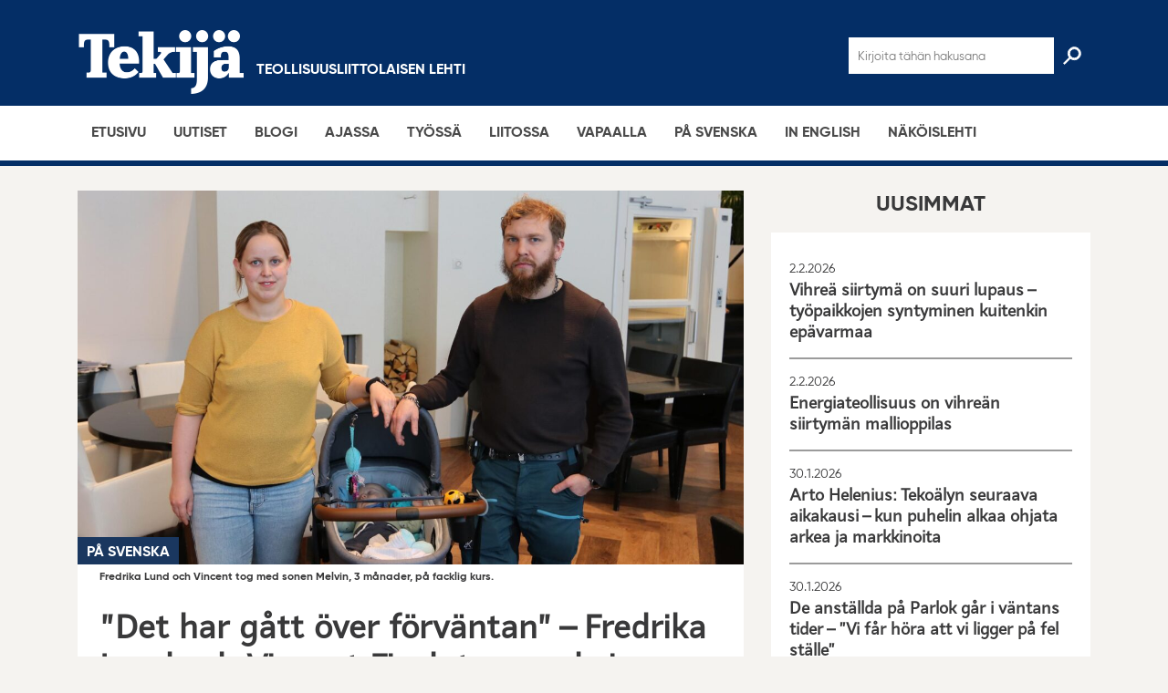

--- FILE ---
content_type: text/html; charset=UTF-8
request_url: https://tekijalehti.fi/2022/11/23/det-har-gatt-over-forvantan-fredrika-lund-och-vincent-finck-tog-med-sig-bebisen-pa-kurs/
body_size: 22308
content:
<!DOCTYPE html><html lang="fi" class="no-js"><head><meta charset="UTF-8"><meta name="viewport" content="width=device-width, initial-scale=1"><link rel="profile" href="http://gmpg.org/xfn/11"><meta name='robots' content='index, follow, max-image-preview:large, max-snippet:-1, max-video-preview:-1' /><title>&quot;Det har gått över förväntan&quot; – Fredrika Lund och Vincent Finck tog med sig bebisen på kurs - Tekijä</title><meta name="description" content="Tre månader gamla Melvin var den yngsta delta­garen när FFC:s svenska semina­rium hölls i Esbo under veckos­lutet. Föräl­drarna Fredrika Lund och Vincent Finck från Peder­söre deltog för första gången i en FFC-kurs. Ett tjugotal delta­gare fanns på plats på&nbsp;FFC:s svenska semina­rium Vårt Jobb – Vår framtid i Hagalund i Esbo&hellip;" /><link rel="canonical" href="https://tekijalehti.fi/2022/11/23/det-har-gatt-over-forvantan-fredrika-lund-och-vincent-finck-tog-med-sig-bebisen-pa-kurs/" /><meta property="og:locale" content="fi_FI" /><meta property="og:type" content="article" /><meta property="og:title" content="&quot;Det har gått över förväntan&quot; – Fredrika Lund och Vincent Finck tog med sig bebisen på kurs - Tekijä" /><meta property="og:description" content="Tre månader gamla Melvin var den yngsta delta­garen när FFC:s svenska semina­rium hölls i Esbo under veckos­lutet. Föräl­drarna Fredrika Lund och Vincent Finck från Peder­söre deltog för första gången i en FFC-kurs. Ett tjugotal delta­gare fanns på plats på&nbsp;FFC:s svenska semina­rium Vårt Jobb – Vår framtid i Hagalund i Esbo&hellip;" /><meta property="og:url" content="https://tekijalehti.fi/2022/11/23/det-har-gatt-over-forvantan-fredrika-lund-och-vincent-finck-tog-med-sig-bebisen-pa-kurs/" /><meta property="og:site_name" content="Tekijä" /><meta property="article:published_time" content="2022-11-23T11:25:37+00:00" /><meta property="og:image" content="https://tekijalehti.fi/wp-content/uploads/2022/11/fredrika-lund-och-vincent-finck-med-melvin-1972x1107-1.jpg" /><meta property="og:image:width" content="1972" /><meta property="og:image:height" content="1107" /><meta property="og:image:type" content="image/jpeg" /><meta name="author" content="Johannes Waris" /><meta name="twitter:card" content="summary_large_image" /><meta name="twitter:label1" content="Kirjoittanut" /><meta name="twitter:data1" content="Johannes Waris" /><meta name="twitter:label2" content="Arvioitu lukuaika" /><meta name="twitter:data2" content="4 minuuttia" /> <script type="application/ld+json" class="yoast-schema-graph">{"@context":"https://schema.org","@graph":[{"@type":"Article","@id":"https://tekijalehti.fi/2022/11/23/det-har-gatt-over-forvantan-fredrika-lund-och-vincent-finck-tog-med-sig-bebisen-pa-kurs/#article","isPartOf":{"@id":"https://tekijalehti.fi/2022/11/23/det-har-gatt-over-forvantan-fredrika-lund-och-vincent-finck-tog-med-sig-bebisen-pa-kurs/"},"author":{"name":"Johannes Waris","@id":"https://tekijalehti.fi/#/schema/person/7a1c69de0f38b8be7e929466d991f443"},"headline":"”Det har gått över förväntan” – Fredrika Lund och Vincent Finck tog med sig bebisen på&nbsp;kurs","datePublished":"2022-11-23T11:25:37+00:00","mainEntityOfPage":{"@id":"https://tekijalehti.fi/2022/11/23/det-har-gatt-over-forvantan-fredrika-lund-och-vincent-finck-tog-med-sig-bebisen-pa-kurs/"},"wordCount":620,"image":{"@id":"https://tekijalehti.fi/2022/11/23/det-har-gatt-over-forvantan-fredrika-lund-och-vincent-finck-tog-med-sig-bebisen-pa-kurs/#primaryimage"},"thumbnailUrl":"https://tekijalehti.fi/wp-content/uploads/2022/11/fredrika-lund-och-vincent-finck-med-melvin-1972x1107-1.jpg","keywords":["FFC","Industrifacket"],"articleSection":["På svenska"],"inLanguage":"fi"},{"@type":"WebPage","@id":"https://tekijalehti.fi/2022/11/23/det-har-gatt-over-forvantan-fredrika-lund-och-vincent-finck-tog-med-sig-bebisen-pa-kurs/","url":"https://tekijalehti.fi/2022/11/23/det-har-gatt-over-forvantan-fredrika-lund-och-vincent-finck-tog-med-sig-bebisen-pa-kurs/","name":"\"Det har gått över förväntan\" – Fredrika Lund och Vincent Finck tog med sig bebisen på kurs - Tekijä","isPartOf":{"@id":"https://tekijalehti.fi/#website"},"primaryImageOfPage":{"@id":"https://tekijalehti.fi/2022/11/23/det-har-gatt-over-forvantan-fredrika-lund-och-vincent-finck-tog-med-sig-bebisen-pa-kurs/#primaryimage"},"image":{"@id":"https://tekijalehti.fi/2022/11/23/det-har-gatt-over-forvantan-fredrika-lund-och-vincent-finck-tog-med-sig-bebisen-pa-kurs/#primaryimage"},"thumbnailUrl":"https://tekijalehti.fi/wp-content/uploads/2022/11/fredrika-lund-och-vincent-finck-med-melvin-1972x1107-1.jpg","datePublished":"2022-11-23T11:25:37+00:00","author":{"@id":"https://tekijalehti.fi/#/schema/person/7a1c69de0f38b8be7e929466d991f443"},"breadcrumb":{"@id":"https://tekijalehti.fi/2022/11/23/det-har-gatt-over-forvantan-fredrika-lund-och-vincent-finck-tog-med-sig-bebisen-pa-kurs/#breadcrumb"},"inLanguage":"fi","potentialAction":[{"@type":"ReadAction","target":["https://tekijalehti.fi/2022/11/23/det-har-gatt-over-forvantan-fredrika-lund-och-vincent-finck-tog-med-sig-bebisen-pa-kurs/"]}]},{"@type":"ImageObject","inLanguage":"fi","@id":"https://tekijalehti.fi/2022/11/23/det-har-gatt-over-forvantan-fredrika-lund-och-vincent-finck-tog-med-sig-bebisen-pa-kurs/#primaryimage","url":"https://tekijalehti.fi/wp-content/uploads/2022/11/fredrika-lund-och-vincent-finck-med-melvin-1972x1107-1.jpg","contentUrl":"https://tekijalehti.fi/wp-content/uploads/2022/11/fredrika-lund-och-vincent-finck-med-melvin-1972x1107-1.jpg","width":1972,"height":1107,"caption":"Fredrika Lund och Vincent tog med sonen Melvin, 3 månader, på facklig kurs."},{"@type":"BreadcrumbList","@id":"https://tekijalehti.fi/2022/11/23/det-har-gatt-over-forvantan-fredrika-lund-och-vincent-finck-tog-med-sig-bebisen-pa-kurs/#breadcrumb","itemListElement":[{"@type":"ListItem","position":1,"name":"Home","item":"https://tekijalehti.fi/"},{"@type":"ListItem","position":2,"name":"&#8221;Det har gått över förväntan&#8221; – Fredrika Lund och Vincent Finck tog med sig bebisen på kurs"}]},{"@type":"WebSite","@id":"https://tekijalehti.fi/#website","url":"https://tekijalehti.fi/","name":"Tekijä","description":"","potentialAction":[{"@type":"SearchAction","target":{"@type":"EntryPoint","urlTemplate":"https://tekijalehti.fi/?s={search_term_string}"},"query-input":{"@type":"PropertyValueSpecification","valueRequired":true,"valueName":"search_term_string"}}],"inLanguage":"fi"},{"@type":"Person","@id":"https://tekijalehti.fi/#/schema/person/7a1c69de0f38b8be7e929466d991f443","name":"Johannes Waris","image":{"@type":"ImageObject","inLanguage":"fi","@id":"https://tekijalehti.fi/#/schema/person/image/","url":"https://tekijalehti.fi/wp-content/litespeed/avatar/13798844a1007ad3d562ea4faa33de49.jpg?ver=1769826930","contentUrl":"https://tekijalehti.fi/wp-content/litespeed/avatar/13798844a1007ad3d562ea4faa33de49.jpg?ver=1769826930","caption":"Johannes Waris"}}]}</script> <link rel="alternate" type="application/rss+xml" title="Tekijä &raquo; syöte" href="https://tekijalehti.fi/feed/" /><link rel="alternate" title="oEmbed (JSON)" type="application/json+oembed" href="https://tekijalehti.fi/wp-json/oembed/1.0/embed?url=https%3A%2F%2Ftekijalehti.fi%2F2022%2F11%2F23%2Fdet-har-gatt-over-forvantan-fredrika-lund-och-vincent-finck-tog-med-sig-bebisen-pa-kurs%2F" /><link rel="alternate" title="oEmbed (XML)" type="text/xml+oembed" href="https://tekijalehti.fi/wp-json/oembed/1.0/embed?url=https%3A%2F%2Ftekijalehti.fi%2F2022%2F11%2F23%2Fdet-har-gatt-over-forvantan-fredrika-lund-och-vincent-finck-tog-med-sig-bebisen-pa-kurs%2F&#038;format=xml" /><style id='wp-img-auto-sizes-contain-inline-css' type='text/css'>img:is([sizes=auto i],[sizes^="auto," i]){contain-intrinsic-size:3000px 1500px}
/*# sourceURL=wp-img-auto-sizes-contain-inline-css */</style><link rel="preload" as="image" href="https://tekijalehti.fi/wp-content/themes/tekijalehti/dist/images/logo-white.png"><link rel="preload" as="image" href="https://tekijalehti.fi/wp-content/uploads/2022/11/fredrika-lund-och-vincent-finck-med-melvin-1972x1107-1-1200x674.jpg"><link rel="preload" as="image" href="https://tekijalehti.fi/wp-content/themes/tekijalehti/dist/images/logo-white.png"><style id='wp-emoji-styles-inline-css' type='text/css'>img.wp-smiley, img.emoji {
		display: inline !important;
		border: none !important;
		box-shadow: none !important;
		height: 1em !important;
		width: 1em !important;
		margin: 0 0.07em !important;
		vertical-align: -0.1em !important;
		background: none !important;
		padding: 0 !important;
	}
/*# sourceURL=wp-emoji-styles-inline-css */</style><link rel='stylesheet' id='wp-block-library-css' href='https://tekijalehti.fi/wp-includes/css/dist/block-library/style.min.css?ver=6.9' type='text/css' media='all' /><style id='global-styles-inline-css' type='text/css'>:root{--wp--preset--aspect-ratio--square: 1;--wp--preset--aspect-ratio--4-3: 4/3;--wp--preset--aspect-ratio--3-4: 3/4;--wp--preset--aspect-ratio--3-2: 3/2;--wp--preset--aspect-ratio--2-3: 2/3;--wp--preset--aspect-ratio--16-9: 16/9;--wp--preset--aspect-ratio--9-16: 9/16;--wp--preset--color--black: #000000;--wp--preset--color--cyan-bluish-gray: #abb8c3;--wp--preset--color--white: #ffffff;--wp--preset--color--pale-pink: #f78da7;--wp--preset--color--vivid-red: #cf2e2e;--wp--preset--color--luminous-vivid-orange: #ff6900;--wp--preset--color--luminous-vivid-amber: #fcb900;--wp--preset--color--light-green-cyan: #7bdcb5;--wp--preset--color--vivid-green-cyan: #00d084;--wp--preset--color--pale-cyan-blue: #8ed1fc;--wp--preset--color--vivid-cyan-blue: #0693e3;--wp--preset--color--vivid-purple: #9b51e0;--wp--preset--gradient--vivid-cyan-blue-to-vivid-purple: linear-gradient(135deg,rgb(6,147,227) 0%,rgb(155,81,224) 100%);--wp--preset--gradient--light-green-cyan-to-vivid-green-cyan: linear-gradient(135deg,rgb(122,220,180) 0%,rgb(0,208,130) 100%);--wp--preset--gradient--luminous-vivid-amber-to-luminous-vivid-orange: linear-gradient(135deg,rgb(252,185,0) 0%,rgb(255,105,0) 100%);--wp--preset--gradient--luminous-vivid-orange-to-vivid-red: linear-gradient(135deg,rgb(255,105,0) 0%,rgb(207,46,46) 100%);--wp--preset--gradient--very-light-gray-to-cyan-bluish-gray: linear-gradient(135deg,rgb(238,238,238) 0%,rgb(169,184,195) 100%);--wp--preset--gradient--cool-to-warm-spectrum: linear-gradient(135deg,rgb(74,234,220) 0%,rgb(151,120,209) 20%,rgb(207,42,186) 40%,rgb(238,44,130) 60%,rgb(251,105,98) 80%,rgb(254,248,76) 100%);--wp--preset--gradient--blush-light-purple: linear-gradient(135deg,rgb(255,206,236) 0%,rgb(152,150,240) 100%);--wp--preset--gradient--blush-bordeaux: linear-gradient(135deg,rgb(254,205,165) 0%,rgb(254,45,45) 50%,rgb(107,0,62) 100%);--wp--preset--gradient--luminous-dusk: linear-gradient(135deg,rgb(255,203,112) 0%,rgb(199,81,192) 50%,rgb(65,88,208) 100%);--wp--preset--gradient--pale-ocean: linear-gradient(135deg,rgb(255,245,203) 0%,rgb(182,227,212) 50%,rgb(51,167,181) 100%);--wp--preset--gradient--electric-grass: linear-gradient(135deg,rgb(202,248,128) 0%,rgb(113,206,126) 100%);--wp--preset--gradient--midnight: linear-gradient(135deg,rgb(2,3,129) 0%,rgb(40,116,252) 100%);--wp--preset--font-size--small: 13px;--wp--preset--font-size--medium: 20px;--wp--preset--font-size--large: 36px;--wp--preset--font-size--x-large: 42px;--wp--preset--spacing--20: 0.44rem;--wp--preset--spacing--30: 0.67rem;--wp--preset--spacing--40: 1rem;--wp--preset--spacing--50: 1.5rem;--wp--preset--spacing--60: 2.25rem;--wp--preset--spacing--70: 3.38rem;--wp--preset--spacing--80: 5.06rem;--wp--preset--shadow--natural: 6px 6px 9px rgba(0, 0, 0, 0.2);--wp--preset--shadow--deep: 12px 12px 50px rgba(0, 0, 0, 0.4);--wp--preset--shadow--sharp: 6px 6px 0px rgba(0, 0, 0, 0.2);--wp--preset--shadow--outlined: 6px 6px 0px -3px rgb(255, 255, 255), 6px 6px rgb(0, 0, 0);--wp--preset--shadow--crisp: 6px 6px 0px rgb(0, 0, 0);}:where(.is-layout-flex){gap: 0.5em;}:where(.is-layout-grid){gap: 0.5em;}body .is-layout-flex{display: flex;}.is-layout-flex{flex-wrap: wrap;align-items: center;}.is-layout-flex > :is(*, div){margin: 0;}body .is-layout-grid{display: grid;}.is-layout-grid > :is(*, div){margin: 0;}:where(.wp-block-columns.is-layout-flex){gap: 2em;}:where(.wp-block-columns.is-layout-grid){gap: 2em;}:where(.wp-block-post-template.is-layout-flex){gap: 1.25em;}:where(.wp-block-post-template.is-layout-grid){gap: 1.25em;}.has-black-color{color: var(--wp--preset--color--black) !important;}.has-cyan-bluish-gray-color{color: var(--wp--preset--color--cyan-bluish-gray) !important;}.has-white-color{color: var(--wp--preset--color--white) !important;}.has-pale-pink-color{color: var(--wp--preset--color--pale-pink) !important;}.has-vivid-red-color{color: var(--wp--preset--color--vivid-red) !important;}.has-luminous-vivid-orange-color{color: var(--wp--preset--color--luminous-vivid-orange) !important;}.has-luminous-vivid-amber-color{color: var(--wp--preset--color--luminous-vivid-amber) !important;}.has-light-green-cyan-color{color: var(--wp--preset--color--light-green-cyan) !important;}.has-vivid-green-cyan-color{color: var(--wp--preset--color--vivid-green-cyan) !important;}.has-pale-cyan-blue-color{color: var(--wp--preset--color--pale-cyan-blue) !important;}.has-vivid-cyan-blue-color{color: var(--wp--preset--color--vivid-cyan-blue) !important;}.has-vivid-purple-color{color: var(--wp--preset--color--vivid-purple) !important;}.has-black-background-color{background-color: var(--wp--preset--color--black) !important;}.has-cyan-bluish-gray-background-color{background-color: var(--wp--preset--color--cyan-bluish-gray) !important;}.has-white-background-color{background-color: var(--wp--preset--color--white) !important;}.has-pale-pink-background-color{background-color: var(--wp--preset--color--pale-pink) !important;}.has-vivid-red-background-color{background-color: var(--wp--preset--color--vivid-red) !important;}.has-luminous-vivid-orange-background-color{background-color: var(--wp--preset--color--luminous-vivid-orange) !important;}.has-luminous-vivid-amber-background-color{background-color: var(--wp--preset--color--luminous-vivid-amber) !important;}.has-light-green-cyan-background-color{background-color: var(--wp--preset--color--light-green-cyan) !important;}.has-vivid-green-cyan-background-color{background-color: var(--wp--preset--color--vivid-green-cyan) !important;}.has-pale-cyan-blue-background-color{background-color: var(--wp--preset--color--pale-cyan-blue) !important;}.has-vivid-cyan-blue-background-color{background-color: var(--wp--preset--color--vivid-cyan-blue) !important;}.has-vivid-purple-background-color{background-color: var(--wp--preset--color--vivid-purple) !important;}.has-black-border-color{border-color: var(--wp--preset--color--black) !important;}.has-cyan-bluish-gray-border-color{border-color: var(--wp--preset--color--cyan-bluish-gray) !important;}.has-white-border-color{border-color: var(--wp--preset--color--white) !important;}.has-pale-pink-border-color{border-color: var(--wp--preset--color--pale-pink) !important;}.has-vivid-red-border-color{border-color: var(--wp--preset--color--vivid-red) !important;}.has-luminous-vivid-orange-border-color{border-color: var(--wp--preset--color--luminous-vivid-orange) !important;}.has-luminous-vivid-amber-border-color{border-color: var(--wp--preset--color--luminous-vivid-amber) !important;}.has-light-green-cyan-border-color{border-color: var(--wp--preset--color--light-green-cyan) !important;}.has-vivid-green-cyan-border-color{border-color: var(--wp--preset--color--vivid-green-cyan) !important;}.has-pale-cyan-blue-border-color{border-color: var(--wp--preset--color--pale-cyan-blue) !important;}.has-vivid-cyan-blue-border-color{border-color: var(--wp--preset--color--vivid-cyan-blue) !important;}.has-vivid-purple-border-color{border-color: var(--wp--preset--color--vivid-purple) !important;}.has-vivid-cyan-blue-to-vivid-purple-gradient-background{background: var(--wp--preset--gradient--vivid-cyan-blue-to-vivid-purple) !important;}.has-light-green-cyan-to-vivid-green-cyan-gradient-background{background: var(--wp--preset--gradient--light-green-cyan-to-vivid-green-cyan) !important;}.has-luminous-vivid-amber-to-luminous-vivid-orange-gradient-background{background: var(--wp--preset--gradient--luminous-vivid-amber-to-luminous-vivid-orange) !important;}.has-luminous-vivid-orange-to-vivid-red-gradient-background{background: var(--wp--preset--gradient--luminous-vivid-orange-to-vivid-red) !important;}.has-very-light-gray-to-cyan-bluish-gray-gradient-background{background: var(--wp--preset--gradient--very-light-gray-to-cyan-bluish-gray) !important;}.has-cool-to-warm-spectrum-gradient-background{background: var(--wp--preset--gradient--cool-to-warm-spectrum) !important;}.has-blush-light-purple-gradient-background{background: var(--wp--preset--gradient--blush-light-purple) !important;}.has-blush-bordeaux-gradient-background{background: var(--wp--preset--gradient--blush-bordeaux) !important;}.has-luminous-dusk-gradient-background{background: var(--wp--preset--gradient--luminous-dusk) !important;}.has-pale-ocean-gradient-background{background: var(--wp--preset--gradient--pale-ocean) !important;}.has-electric-grass-gradient-background{background: var(--wp--preset--gradient--electric-grass) !important;}.has-midnight-gradient-background{background: var(--wp--preset--gradient--midnight) !important;}.has-small-font-size{font-size: var(--wp--preset--font-size--small) !important;}.has-medium-font-size{font-size: var(--wp--preset--font-size--medium) !important;}.has-large-font-size{font-size: var(--wp--preset--font-size--large) !important;}.has-x-large-font-size{font-size: var(--wp--preset--font-size--x-large) !important;}
/*# sourceURL=global-styles-inline-css */</style><style id='classic-theme-styles-inline-css' type='text/css'>/*! This file is auto-generated */
.wp-block-button__link{color:#fff;background-color:#32373c;border-radius:9999px;box-shadow:none;text-decoration:none;padding:calc(.667em + 2px) calc(1.333em + 2px);font-size:1.125em}.wp-block-file__button{background:#32373c;color:#fff;text-decoration:none}
/*# sourceURL=/wp-includes/css/classic-themes.min.css */</style><link rel='stylesheet' id='wp-components-css' href='https://tekijalehti.fi/wp-includes/css/dist/components/style.min.css?ver=6.9' type='text/css' media='all' /><link rel='stylesheet' id='lottiefiles-css-css' href='https://tekijalehti.fi/wp-content/plugins/lottiefiles/src/../build/lottiefiles-frontend.css.css?ver=c6466ae00cf35038b638' type='text/css' media='all' /><link rel='stylesheet' id='screen-stylesheet-css' href='https://tekijalehti.fi/wp-content/themes/tekijalehti/dist/stylesheets/screen.css?ver=1.1.6' type='text/css' media='all' /><link rel='stylesheet' id='print-stylesheet-css' href='https://tekijalehti.fi/wp-content/themes/tekijalehti/dist/stylesheets/print.css?ver=1.1.6' type='text/css' media='print' /><style id='wp-typography-custom-inline-css' type='text/css'>sub, sup{font-size: 75%;line-height: 100%}sup{vertical-align: 60%}sub{vertical-align: -10%}.amp{font-family: Baskerville, "Goudy Old Style", Palatino, "Book Antiqua", "Warnock Pro", serif;font-size: 1.1em;font-style: italic;font-weight: normal;line-height: 1em}.caps{font-size: 90%}.dquo{margin-left: -0.4em}.quo{margin-left: -0.2em}.pull-single{margin-left: -0.15em}.push-single{margin-right: 0.15em}.pull-double{margin-left: -0.38em}.push-double{margin-right: 0.38em}
/*# sourceURL=wp-typography-custom-inline-css */</style><style id='wp-typography-safari-font-workaround-inline-css' type='text/css'>body {-webkit-font-feature-settings: "liga";font-feature-settings: "liga";-ms-font-feature-settings: normal;}
/*# sourceURL=wp-typography-safari-font-workaround-inline-css */</style> <script type="text/javascript" src="https://tekijalehti.fi/wp-content/plugins/lottiefiles/src/../build/frontend-helper.js?ver=c6466ae00cf35038b638" id="lottiefiles-block-frontend-js"></script> <script type="text/javascript" src="https://tekijalehti.fi/wp-includes/js/jquery/jquery.min.js?ver=3.7.1" id="jquery-core-js"></script> <script type="text/javascript" src="https://tekijalehti.fi/wp-includes/js/jquery/jquery-migrate.min.js?ver=3.4.1" id="jquery-migrate-js"></script> <link rel="https://api.w.org/" href="https://tekijalehti.fi/wp-json/" /><link rel="alternate" title="JSON" type="application/json" href="https://tekijalehti.fi/wp-json/wp/v2/posts/20592" /><link rel="EditURI" type="application/rsd+xml" title="RSD" href="https://tekijalehti.fi/xmlrpc.php?rsd" /><meta name="generator" content="WordPress 6.9" /><link rel='shortlink' href='https://tekijalehti.fi/?p=20592' />
<style type="text/css">/* Fluid Video Embeds */
.fve-video-wrapper {
    position: relative;
    overflow: hidden;
    height: 0;
    background-color: transparent;
    padding-bottom: 56.25%;
    margin: 0.5em 0;
}
.fve-video-wrapper iframe,
.fve-video-wrapper object,
.fve-video-wrapper embed {
    position: absolute;
    display: block;
    top: 0;
    left: 0;
    width: 100%;
    height: 100%;
}
.fve-video-wrapper a.hyperlink-image {
    position: relative;
    display: none;
}
.fve-video-wrapper a.hyperlink-image img {
    position: relative;
    z-index: 2;
    width: 100%;
}
.fve-video-wrapper a.hyperlink-image .fve-play-button {
    position: absolute;
    left: 35%;
    top: 35%;
    right: 35%;
    bottom: 35%;
    z-index: 3;
    background-color: rgba(40, 40, 40, 0.75);
    background-size: 100% 100%;
    border-radius: 10px;
}
.fve-video-wrapper a.hyperlink-image:hover .fve-play-button {
    background-color: rgba(0, 0, 0, 0.85);
}</style>
 <script>(function(html){html.className = html.className.replace(/\bno-js\b/,'js')})(document.documentElement);</script>  <script async src="https://www.googletagmanager.com/gtag/js?id=UA-19234355-14"></script> <script>window.dataLayer = window.dataLayer || [];
  function gtag(){dataLayer.push(arguments);}
  gtag('js', new Date());

  gtag('config', 'UA-19234355-14', {'anonymize_ip': true});</script><link rel="icon" href="https://tekijalehti.fi/wp-content/uploads/2022/01/cropped-Tekija_logo_favicon-1-32x32.png" sizes="32x32" /><link rel="icon" href="https://tekijalehti.fi/wp-content/uploads/2022/01/cropped-Tekija_logo_favicon-1-192x192.png" sizes="192x192" /><link rel="apple-touch-icon" href="https://tekijalehti.fi/wp-content/uploads/2022/01/cropped-Tekija_logo_favicon-1-180x180.png" /><meta name="msapplication-TileImage" content="https://tekijalehti.fi/wp-content/uploads/2022/01/cropped-Tekija_logo_favicon-1-270x270.png" /><style type="text/css" id="wp-custom-css">.post-content:not(.category-english) blockquote p:before {
    content: "ˮ" !important;
}

/* Vietnam-säätöä. */
.entry-content .vietnam,
.entry-content #vietnam ~ p:not( #viro ~ p ),
.entry-content #vietnam ~ *>p:not( #viro ~ *>p ),
.entry-content #vietnam ~ .armpit:not( #viro ~ .armpit ){
    font-family: Times New Roman, serif;
}

.entry-content #vietnam ~ h2:not( #viro ~ h2 ),
.entry-content #vietnam ~ .lead>*:not( #viro ~ .lead>* ){
    font-family: "Arial";
}</style><style id='id-share-buttons-inline-css' type='text/css'>.id-share-buttons {
            --share-button-size: 32px;
            --share-button-padding: 6px;
            display: inline-flex;
            align-items: center;
            flex-wrap: wrap;
            gap: 8px;
        }
        
        .id-share-btn {
            color: #fff;
            cursor: pointer;
            width: var(--share-button-size);
            height: var(--share-button-size);
            display: flex;
            align-items: center;
            justify-content: center;
            border-radius: 50%;
            padding: var(--share-button-padding);
            border: none;
            transition: transform 0.2s ease, opacity 0.2s ease;
            position: relative;
            text-decoration: none;
        }
        
        .id-share-btn:hover, 
        .id-share-btn:focus {
            transform: scale(1.1);
            opacity: 0.9;
            color: #fff;
            outline: none;
        }
        
        .id-share-btn:focus-visible {
            box-shadow: 0 0 0 2px #fff, 0 0 0 4px rgba(0, 0, 0, 0.4);
        }
        
        .id-share-btn svg {
            height: 16px;
            width: 16px;
        }
        
        .id-share-btn path {
            fill: currentColor;
        }
        
        .id-share-facebook { background-color: #1877f2; }
        .id-share-bluesky { background-color: #0285ff; }
        .id-share-linkedin { background-color: #0077b5; }
        .id-share-whatsapp { background-color: #25d366; }
        .id-share-copylink { background-color: #96a9c6; }
        
        .id-share-copylink input {
            position: absolute;
            left: -9999px;
            width: 1px;
            height: 1px;
            overflow: hidden;
        }
        
        .id-share-btn .screen-reader-text {
            border: 0;
            clip: rect(1px, 1px, 1px, 1px);
            clip-path: inset(50%);
            height: 1px;
            margin: -1px;
            overflow: hidden;
            padding: 0;
            position: absolute;
            width: 1px;
            word-wrap: normal;
        }
        
        @media (max-width: 480px) {
            .id-share-buttons {
                --share-button-size: 28px;
                --share-button-padding: 5px;
            }
        }
        
        .id-share-btn.copied {
            animation: pulse 0.5s;
        }
        
        @keyframes pulse {
            0% { transform: scale(1); }
            50% { transform: scale(1.2); }
            100% { transform: scale(1); }
        }
/*# sourceURL=id-share-buttons-inline-css */</style></head><body class="wp-singular post-template-default single single-post postid-20592 single-format-standard wp-theme-tekijalehti"><div id="page" class="site"><div class="site-inner"><header id="masthead" class="site-header" role="banner"><div class="container"><div class="row"><div class="col-12"><div class="top-wrap"><div id="form-wrap">
<i id="exit-form" class="fa fa-arrow-left" aria-hidden="true"></i><form class="search-form" role="search" method="get" action="https://tekijalehti.fi/" autocomplete="off">
<input id="search-input" type="search" autocomplete="off" name="s" value="" placeholder="Kirjoita tähän hakusana" />
<input id="search-icon" class="header-search-toggle" type="submit" value=" "></form><div class="mob-check"></div></div><div id="header-logo-wrap">
<a href="https://tekijalehti.fi/"><img src="https://tekijalehti.fi/wp-content/themes/tekijalehti/dist/images/logo-white.png" alt="search-icon" id="header-logo" fetchpriority="high" decoding="sync">
</a><h3>Teollisuusliittolaisen lehti</h3></div><div id="nav-toggle">
<span class="line1"></span>
<span class="line2"></span>
<span class="line3"></span></div></div></div></div></div><div id="site-header-menu" class="site-header-menu category-1A375F"><nav id="site-navigation" class="main-navigation category-1A375F" role="navigation" aria-label="Päävalikko"><div class="container"><div class="menu-primary-container"><ul id="menu-primary" class="primary-menu"><li id="menu-item-15156" class="menu-item menu-item-type-post_type menu-item-object-page menu-item-home menu-item-15156"><a href="https://tekijalehti.fi/">Etusivu</a></li><li id="menu-item-9" class="menu-item menu-item-type-post_type menu-item-object-page menu-item-9"><a href="https://tekijalehti.fi/uutiset/">Uutiset</a></li><li id="menu-item-2172" class="menu-item menu-item-type-post_type menu-item-object-page menu-item-2172"><a href="https://tekijalehti.fi/blogi/">Blogi</a></li><li id="menu-item-611" class="menu-item menu-item-type-post_type menu-item-object-page menu-item-611"><a href="https://tekijalehti.fi/ajassa/">Ajassa</a></li><li id="menu-item-623" class="menu-item menu-item-type-post_type menu-item-object-page menu-item-623"><a href="https://tekijalehti.fi/tyossa/">Työssä</a></li><li id="menu-item-260" class="menu-item menu-item-type-post_type menu-item-object-page menu-item-260"><a href="https://tekijalehti.fi/liitossa/">Liitossa</a></li><li id="menu-item-720" class="menu-item menu-item-type-post_type menu-item-object-page menu-item-720"><a href="https://tekijalehti.fi/vapaalla/">Vapaalla</a></li><li id="menu-item-692" class="menu-item menu-item-type-post_type menu-item-object-page menu-item-692"><a href="https://tekijalehti.fi/svenska/">På svenska</a></li><li id="menu-item-16812" class="menu-item menu-item-type-post_type menu-item-object-page menu-item-16812"><a href="https://tekijalehti.fi/in-english/">In English</a></li><li id="menu-item-2317" class="menu-item menu-item-type-custom menu-item-object-custom menu-item-2317"><a href="https://www.lehtiluukku.fi/lehti/tekija">Näköis­lehti</a></li></ul></div></div></nav></div>
 <script async src="https://www.googletagmanager.com/gtag/js?id=G-MVP4T7TJRL"></script> <script>window.dataLayer = window.dataLayer || [];
                            function gtag(){dataLayer.push(arguments);}
                            gtag('js', new Date());
                            gtag('config', 'G-MVP4T7TJRL');</script> </header><div id="content" class="site-content"><div id="primary" class="content-area"><main id="main" class="site-main" role="main"><div class="container"><div class="row"><div class="col col-12 col-md-8"><section class="content-container"><div class="col col-12"><article id="post-20592" class="post-content post-content__2021 post-20592 post type-post status-publish format-standard has-post-thumbnail hentry category-svenska tag-ffc tag-industrifacket"><div class="post-thumbnail-img">
<a class="article-image-link" href="https://tekijalehti.fi/wp-content/uploads/2022/11/fredrika-lund-och-vincent-finck-med-melvin-1972x1107-1-1200x674.jpg"><div class="post-thumbnail">
<img width="1200" height="674" src="https://tekijalehti.fi/wp-content/uploads/2022/11/fredrika-lund-och-vincent-finck-med-melvin-1972x1107-1-1200x674.jpg" class="attachment-post-thumbnail size-post-thumbnail wp-post-image" alt="" decoding="sync" fetchpriority="high" srcset="https://tekijalehti.fi/wp-content/uploads/2022/11/fredrika-lund-och-vincent-finck-med-melvin-1972x1107-1-1200x674.jpg 1200w, https://tekijalehti.fi/wp-content/uploads/2022/11/fredrika-lund-och-vincent-finck-med-melvin-1972x1107-1-300x168.jpg 300w, https://tekijalehti.fi/wp-content/uploads/2022/11/fredrika-lund-och-vincent-finck-med-melvin-1972x1107-1-1024x575.jpg 1024w, https://tekijalehti.fi/wp-content/uploads/2022/11/fredrika-lund-och-vincent-finck-med-melvin-1972x1107-1-768x431.jpg 768w, https://tekijalehti.fi/wp-content/uploads/2022/11/fredrika-lund-och-vincent-finck-med-melvin-1972x1107-1-1536x862.jpg 1536w, https://tekijalehti.fi/wp-content/uploads/2022/11/fredrika-lund-och-vincent-finck-med-melvin-1972x1107-1.jpg 1972w" sizes="(max-width: 709px) 85vw, (max-width: 909px) 67vw, (max-width: 1362px) 88vw, 1200px"/></div></a>
<span class="article-category-block category-svenska"><p>På svenska</p>            </span></div><div class="thumbnail-caption">Fredrika Lund och Vincent tog med sonen Melvin, 3 månader, på facklig kurs.</div><header class="entry-header"><h1 class="entry-title">”Det har gått över förväntan” – Fredrika Lund och Vincent Finck tog med sig bebisen på&nbsp;kurs</h1><div class="date-and-tags">
<span class="date">23.11.2022</span><div class="tags">
<a href="https://tekijalehti.fi/tag/ffc/" class="tag">FFC</a>
<a href="https://tekijalehti.fi/tag/industrifacket/" class="tag">Industrifacket</a></div></div><div class="authors"><div class="author"><p>TEXT OCH FOTO <strong>JONNY SMEDS/ FFC </strong></p></div></div></header><div class="entry-content"><div class="lead"><p>Tre månader gamla Melvin var den yngsta delta­garen när FFC:s svenska semina­rium hölls i Esbo under veckos­lutet. Föräl­drarna Fredrika Lund och Vincent Finck från Peder­söre deltog för första gången i en FFC-kurs.</p></div><p>Ett tjugotal delta­gare fanns på plats på&nbsp;<a href="https://www.sak.fi/sv/aktuellt/evenemang/ffcs-svenska-seminarium-2-dagar">FFC:s svenska semina­rium Vårt Jobb – Vår framtid</a> i Hagalund i Esbo under veckos­lutet 19–20.11. Många av dem har deltagit i FFC:s kurser också tidigare, men på plats fanns flera personer som nu deltog för första gången.</p><p>Två av dem var Peder­sö­re­borna&nbsp;<strong>Fredrika Lund</strong>&nbsp;och&nbsp;<strong>Vincent Finck</strong>, som båda är medlemmar i Industri­facket. Lund jobbar till vardags som elmontör på Ekeri, som tillverkar lastbilskåp, släpvagnar och trailers. Finck är montör på Elho, som tillverkar lantbruksmaskiner.</p><p>– Det har varit roligt att få komma in i det här och träffa dem som har varit med fler gånger, säger Fredrika Lund om det svenska seminariet.</p><p>På lördagen föreläste univer­si­tets­lek­torn och docenten&nbsp;<strong>Mika Helander</strong>&nbsp;om fackfö­re­nings­rö­rel­sens verksamhet – både ur ett natio­nellt och globalt perspektiv, och med med tanke på vardagen på arbetsplatserna.</p><blockquote><p>Jag tycker diskus­sionen om löneför­hand­lin­garna väckte mycket tankar.</p></blockquote><p>På söndagen talade kommu­ni­ka­tion­sex­perten&nbsp;<strong>Hildur Boldt</strong>&nbsp;från Service­facket PAM om riksdags­valet som hålls i april och vad det innebär för arbets­ta­garna.&nbsp;<strong>Reijo Paananen</strong>, som är general­se­kre­te­rare för Industrians­tällda i Norden, berät­tade om valen i de övriga nordiska länderna och deras effekter på arbetsmarknaden.</p><p>Kursens tema var aktuellt, eftersom förhand­lin­garna på arbets­mark­naden förväntas bli svårare än vanligt den här vintern när infla­tionen skenar.</p><p>– Jag tycker diskus­sionen om löneför­hand­lin­garna väckte mycket tankar. Det är ingen självklarhet, det som facket förhandlar fram, konsta­terar Fredrika Lund.</p><p>– Jag tycker också att gruppar­betet vi gjorde på lördagen var intres­sant, när vi fick göra något annat än att sitta och lyssna, säger Vincent Finck.</p><h2>FACKAVDELNINGEN UPPMUNTRADE ATT&nbsp;DELTA</h2><p>Det som var speciellt var att Fredrika Lund och Vincent Finck hade med sig sin tre månader gamla son Melvin på kursen.</p><p>– Det har gått bra – över förväntan måste jag säga. Det var först under söndagen som han började bli lite otålig, säger Lund och Finck nickar instämmande.</p><blockquote><p>Det var först under söndagen som han började bli lite otålig.</p></blockquote><p>Båda är medlemmar i Industri­fac­kets fackav­del­ning Peder­söre Metall 228, och de berättar att det var fackav­del­ningss­ty­relsen som föreslog att de skulle åka på kursen. Först var de lite osäkra på hur det skulle lyckas med bebisen, men efter att ha funderat på saken passade de på att ta chansen. Och det behövde de alltså inte&nbsp;ångra.</p><p>– Fackav­del­ningen betalade resan och vi fick en egen kupé på tåget. De har sett till att vi verkligen skulle ha möjlighet att delta, berättar Fredrika Lund.</p><p><em><a href="https://www.sak.fi/sv/nyhetsbrev">Beställ Lönta­ga­rens avgiftsfria nyhetsbrev</a>&nbsp;så får du infor­ma­tion om FFC:s svensksprå­kiga evene­mang. FFC ordnar varje år ett svenskt semina­rium på hösten och två tvärfackliga kurser på våren. De tvärfackliga kurserna våren 2023 hålls den 11–12 mars i Vasa och den 25–26 mars i&nbsp;Åbo.&nbsp;</em></p><p><em>Kurserna är avgiftsfria för delta­garna. Fackför­bunden står för anmäl­ning­sav­giften och ofta är det möjligt att ansöka om bidrag för resekost­na­derna från den egna fackav­del­ningen eller föreningen.</em></p>
<span class="separator"></span></div><div class="share-icons"><p>Jaa artikkeli</p><div class="social sharetools into-share"><div class="id-share-buttons" role="group" aria-label="Share options"><a class=" id-share-btn id-share-facebook" href="https://www.facebook.com/sharer/sharer.php?u=https%3A%2F%2Ftekijalehti.fi%2F2022%2F11%2F23%2Fdet-har-gatt-over-forvantan-fredrika-lund-och-vincent-finck-tog-med-sig-bebisen-pa-kurs%2F" target="_blank" rel="noopener noreferrer" aria-label="Share on Facebook" data-popup="true" data-width="368" data-height="600"><span class="screen-reader-text">Facebook</span><svg aria-hidden="true" focusable="false" xmlns="http://www.w3.org/2000/svg" viewBox="0 0 58 58"><path d="M40,58V35.57h7.57l1.13-8.78H40V21.2c0-2.54.71-4.26,4.35-4.26H49V9.1a64.2,64.2,0,0,0-6.75-.34C35.56,8.76,31,12.84,31,20.33v6.46H23.45v8.78H31V58Z"/></svg></a><a class=" id-share-btn id-share-bluesky" href="https://bsky.app/intent/compose?text=https%3A%2F%2Ftekijalehti.fi%2F2022%2F11%2F23%2Fdet-har-gatt-over-forvantan-fredrika-lund-och-vincent-finck-tog-med-sig-bebisen-pa-kurs%2F" target="_blank" rel="noopener noreferrer" aria-label="Share on Bluesky" data-popup="true" data-width="500" data-height="600"><span class="screen-reader-text">Bluesky</span><svg aria-hidden="true" focusable="false" xmlns="http://www.w3.org/2000/svg" viewBox="0 0 512 512"><path d="M111.8 62.2C170.2 105.9 233 194.7 256 242.4c23-47.6 85.8-136.4 144.2-180.2c42.1-31.6 110.3-56 110.3 21.8c0 15.5-8.9 130.5-14.1 149.2C478.2 298 412 314.6 353.1 304.5c102.9 17.5 129.1 75.5 72.5 133.5c-107.4 110.2-154.3-27.6-166.3-62.9l0 0c-1.7-4.9-2.6-7.8-3.3-7.8s-1.6 3-3.3 7.8l0 0c-12 35.3-59 173.1-166.3 62.9c-56.5-58-30.4-116 72.5-133.5C100 314.6 33.8 298 15.7 233.1C10.4 214.4 1.5 99.4 1.5 83.9c0-77.8 68.2-53.4 110.3-21.8z"/></svg></a><a class=" id-share-btn id-share-linkedin" href="https://www.linkedin.com/shareArticle?mini=true&#038;url=https%3A%2F%2Ftekijalehti.fi%2F2022%2F11%2F23%2Fdet-har-gatt-over-forvantan-fredrika-lund-och-vincent-finck-tog-med-sig-bebisen-pa-kurs%2F" target="_blank" rel="noopener noreferrer" aria-label="Share on LinkedIn" data-popup="true" data-width="400" data-height="500"><span class="screen-reader-text">LinkedIn</span><svg aria-hidden="true" focusable="false" xmlns="http://www.w3.org/2000/svg" viewBox="0 0 36 36"><path d="M5.4,13.5h5.35V30.68H5.4ZM8.08,5A3.1,3.1,0,1,1,5,8.05,3.09,3.09,0,0,1,8.08,5"/><path d="M14.1,13.5h5.11v2.34h.08a5.6,5.6,0,0,1,5.05-2.77c5.41,0,6.4,3.56,6.4,8.18v9.43H25.41V22.32c0-2,0-4.55-2.78-4.55s-3.2,2.17-3.2,4.41v8.5H14.1Z"/></svg></a></div></div></div></article></div></section><section><div class="more-list"><h2 class="category-1A375F">Lue myös nämä</h2><div class="row"><div class="col col-12 col-md-6 col-lg-4"><div class="read-more-wrap"><div class="content-lift half-col read-more-col">
<a class="article-link" href="https://tekijalehti.fi/2026/01/30/de-anstallda-pa-parlok-gar-i-vantans-tider-vi-far-hora-att-vi-ligger-pa-fel-stalle/"><div class="lift-thumbnail"><div class="bg-lift" style="background-image: url('https://tekijalehti.fi/wp-content/uploads/2026/01/parlok_10_webb_hfm-1024x683.jpg');">
<img data-lazyloaded="1" data-placeholder-resp="1024x683" src="[data-uri]" width="1024" height="683" data-src="https://tekijalehti.fi/wp-content/uploads/2026/01/parlok_10_webb_hfm-1024x683.jpg"><noscript><img width="1024" height="683" src="https://tekijalehti.fi/wp-content/uploads/2026/01/parlok_10_webb_hfm-1024x683.jpg"></noscript></div><div class="article-category-block theme-lift-block category__svenska"><p>På svenska</p></div></div><div class="read-more-title"><h3>De anställda på Parlok går i väntans tider – "Vi får höra att vi ligger på fel ställe"</h3>                    <span class="date">30.1.2026</span></div>
</a></div></div></div><div class="col col-12 col-md-6 col-lg-4"><div class="read-more-wrap"><div class="content-lift half-col read-more-col">
<a class="article-link" href="https://tekijalehti.fi/2026/01/28/gransvardet-for-asbest-skarptes-nu-har-man-erkant-att-det-kommer-asbest-fran-gruvor/"><div class="lift-thumbnail"><div class="bg-lift" style="background-image: url('https://tekijalehti.fi/wp-content/uploads/2023/07/Tyoymparisto_kuvitus_Tekija-8-2023-2-1024x683.jpg');">
<img data-lazyloaded="1" data-placeholder-resp="1024x683" src="[data-uri]" width="1024" height="683" data-src="https://tekijalehti.fi/wp-content/uploads/2023/07/Tyoymparisto_kuvitus_Tekija-8-2023-2-1024x683.jpg"><noscript><img width="1024" height="683" src="https://tekijalehti.fi/wp-content/uploads/2023/07/Tyoymparisto_kuvitus_Tekija-8-2023-2-1024x683.jpg"></noscript></div><div class="article-category-block theme-lift-block category__svenska"><p>På svenska</p></div></div><div class="read-more-title"><h3>Gränsvärdet för asbest har skärpts – ”Nu har man erkänt att det kommer asbest från gruvor”</h3>                    <span class="date">28.1.2026</span></div>
</a></div></div></div><div class="col col-12 col-md-6 col-lg-4"><div class="read-more-wrap"><div class="content-lift half-col read-more-col">
<a class="article-link" href="https://tekijalehti.fi/2026/01/19/fackavdelning-tvingades-bota-15-000-euro-da-arbetsgivaren-brutit-mot-avtal-ar-boterna-mindre/"><div class="lift-thumbnail"><div class="bg-lift" style="background-image: url('https://tekijalehti.fi/wp-content/uploads/2026/01/iso-ja-pieni-nuija-1024x664.jpg');">
<img data-lazyloaded="1" data-placeholder-resp="1024x664" src="[data-uri]" width="1024" height="664" data-src="https://tekijalehti.fi/wp-content/uploads/2026/01/iso-ja-pieni-nuija-1024x664.jpg"><noscript><img width="1024" height="664" src="https://tekijalehti.fi/wp-content/uploads/2026/01/iso-ja-pieni-nuija-1024x664.jpg"></noscript></div><div class="article-category-block theme-lift-block category__svenska"><p>På svenska</p></div></div><div class="read-more-title"><h3>Fackavdelning tvingades böta 15 000 euro – ”Då arbetsgivaren brutit mot avtal är böterna mindre”</h3>                    <span class="date">19.1.2026</span></div>
</a></div></div></div></div></div></section></div><div class="col col-12 col-md-4"><div class="black-headline"><h3 class="list-title">UUSIMMAT</h3></div><section class="content-container news-container"><div class="news-articles"><article id="post-34075" class="post-summary-short post-34075 post type-post status-publish format-standard has-post-thumbnail hentry category-ajassa tag-paajuttu tag-vihrea-siirtyma"><div class="recent-news-wrap"><header class="entry-header"><p>2.2.2026</p><h3 class="entry-title"><a href="https://tekijalehti.fi/2026/02/02/vihrea-siirtyma-on-suuri-lupaus-tyopaikkojen-syntyminen-kuitenkin-epavarmaa/" rel="bookmark">Vihreä siirtymä on suuri lupaus – työpaik­kojen synty­minen kuitenkin epävarmaa</a></h3></header></div></article><article id="post-33967" class="post-summary-short post-33967 post type-post status-publish format-standard has-post-thumbnail hentry category-ajassa tag-paajuttu tag-vihrea-siirtyma"><div class="recent-news-wrap"><header class="entry-header"><p>2.2.2026</p><h3 class="entry-title"><a href="https://tekijalehti.fi/2026/02/02/energiateollisuus-on-vihrean-siirtyman-mallioppilas/" rel="bookmark">Energia­teol­li­suus on vihreän siirtymän mallioppilas</a></h3></header></div></article><article id="post-34066" class="post-summary-short post-34066 post type-post status-publish format-standard has-post-thumbnail hentry category-blogi tag-tekoaly"><div class="recent-news-wrap"><header class="entry-header"><p>30.1.2026</p><h3 class="entry-title"><a href="https://tekijalehti.fi/2026/01/30/arto-helenius-tekoalyn-seuraava-aikakausi-kun-puhelin-alkaa-ohjata-arkea-ja-markkinoita/" rel="bookmark">Arto Helenius: Tekoälyn seuraava aikakausi – kun puhelin alkaa ohjata arkea ja markkinoita</a></h3></header></div></article><article id="post-34046" class="post-summary-short post-34046 post type-post status-publish format-standard has-post-thumbnail hentry category-svenska tag-industrifacket tag-pa-jobbet"><div class="recent-news-wrap"><header class="entry-header"><p>30.1.2026</p><h3 class="entry-title"><a href="https://tekijalehti.fi/2026/01/30/de-anstallda-pa-parlok-gar-i-vantans-tider-vi-far-hora-att-vi-ligger-pa-fel-stalle/" rel="bookmark">De anställda på Parlok går i väntans tider – ”Vi får höra att vi ligger på fel ställe”</a></h3></header></div></article></div></section></div></div></div></main></div></div><footer class="site-footer" role="contentinfo"><div class="container"><div class="row footer"><div class="footer-col col-12 col-md-6 col-lg-3"><div class="footer-contact-info">
<img src="https://tekijalehti.fi/wp-content/themes/tekijalehti/dist/images/logo-white.png" alt="Tekijä" id="footer-logo" class="footer-logo" fetchpriority="high" decoding="sync"><div class="editor-content"><p>Hakaniemenranta 1<br />
PL 107, 00531 Helsinki<br />
Puh. 020 774 001<br />
<a href="mailto:tekija@teollisuusliitto.fi">tekija@teollisuusliitto.fi</a><br />
<a href="http://www.teollisuusliitto.fi" target="_blank" rel="noopener">www.teollisuusliitto.fi</a></p></div><div class="issn-copyright hide-mobile"><p>ISSN 2489-7345</p><p>© <a href="http://www.teollisuusliitto.fi" target="_blank" rel="noopener">Teollisuusliitto ry 2026</a></p></div></div></div><div class="footer-col col-12 col-md-6 col-lg-3"><div class="footer-menu"><p><a href="https://www.teollisuusliitto.fi/liitto/yhteystiedot/viestintayksikko/tekija-lehti/" target="_blank" rel="noopener">Yhteystiedot</a></p><p><a href="https://tekijalehti.fi/2024/01/01/mediakortti2024/">Mediakortti</a></p><p><a href="https://www.lehtiluukku.fi/lehti/tekija" target="_blank" rel="noopener">Näköislehti</a></p><p><a href="https://www.teollisuusliitto.fi/liitto/tietosuoja/kayttamamme-evasteet/" target="_blank" rel="noopener">Tietosuoja</a></p></div></div><div class="footer-col col-12 col-md-6 col-lg-3"><div class="footer-editor-col"><div id="footer-editor-contact-info"><p><strong>PÄÄTOIMITTAJA:</strong><br />
Petteri Raito<br />
petteri.raito@teollisuusliitto.fi</p></div><img data-lazyloaded="1" data-placeholder-resp="328x83" src="data:image/svg+xml,%3Csvg%20xmlns%3D%22http%3A%2F%2Fwww.w3.org%2F2000%2Fsvg%22%20width%3D%22328%22%20height%3D%2283%22%20viewBox%3D%220%200%20328%2083%22%3E%3Cfilter%20id%3D%22c%22%3E%3CfeGaussianBlur%20stdDeviation%3D%2255%22%20%2F%3E%3C%2Ffilter%3E%3Cpath%20fill%3D%22%23f0f0f0%22%20d%3D%22M0%200h328v82H0z%22%2F%3E%3Cg%20filter%3D%27url(%23c)%27%20fill-opacity%3D%27.5%27%3E%3Cellipse%20fill-opacity%3D%22.5%22%20rx%3D%221%22%20ry%3D%221%22%20transform%3D%22matrix(50.07072%203.85273%20-2.03053%2026.38912%2015%206.9)%22%2F%3E%3Cpath%20fill-opacity%3D%22.5%22%20d%3D%22M-22.8-10.4l66.6-2.3.8%2024.3L-22%2014z%22%2F%3E%3Cpath%20fill%3D%22%23fff%22%20fill-opacity%3D%22.5%22%20d%3D%22M314.5-19.9L-19.9%2069.8l367.8%2032z%22%2F%3E%3Cpath%20fill%3D%22%23b0b0b0%22%20fill-opacity%3D%22.5%22%20d%3D%22M-19.9%2036.5l52.6%2018%2091-74.4z%22%2F%3E%3C%2Fg%3E%3C%2Fsvg%3E" width="328" height="83" data-src="https://tekijalehti.fi/wp-content/themes/tekijalehti/dist/images/vastuullistajournalismia.png" alt="Vastuullista journalismia" class="responsible-journalism-logo"><noscript><img width="328" height="83" src="https://tekijalehti.fi/wp-content/themes/tekijalehti/dist/images/vastuullistajournalismia.png" alt="Vastuullista journalismia" class="responsible-journalism-logo"></noscript><div id="footer-next-magazine">
Seuraava painettu Tekijä ilmestyy 4.2.2026</div></div></div><div class="footer-col col-12 col-md-6 col-lg-3"><div class="some-links footer-some">
<a href="https://www.facebook.com/Teollisuusliitto" target="_blank" class="some-link" aria-label="Facebook"><div class="some-circle facebook">
<svg xmlns="http://www.w3.org/2000/svg" viewBox="0 0 320 512">
<path d="M80 299.3V512H196V299.3h86.5l18-97.8H196V166.9c0-51.7 20.3-71.5 72.7-71.5c16.3 0 29.4 .4 37 1.2V7.9C291.4 4 256.4 0 236.2 0C129.3 0 80 50.5 80 159.4v42.1H14v97.8H80z" />
</svg></div>
</a>
<a href="https://www.youtube.com/c/Teollisuusliitto-kanava" target="_blank" class="some-link" aria-label="YouTube"><div class="some-circle youtube">
<svg xmlns="http://www.w3.org/2000/svg" xmlns:xlink="http://www.w3.org/1999/xlink" version="1.1" id="Capa_1" x="0px" y="0px" width="511.627px" height="511.627px" viewBox="0 0 511.627 511.627" style="enable-background:new 0 0 511.627 511.627;" xml:space="preserve">
<path d="M459.954,264.376c-2.471-11.233-7.949-20.653-16.416-28.264c-8.474-7.611-18.227-12.085-29.27-13.418    c-35.02-3.806-87.837-5.708-158.457-5.708c-70.618,0-123.341,1.903-158.174,5.708c-11.227,1.333-21.029,5.807-29.407,13.418    c-8.376,7.614-13.896,17.035-16.562,28.264c-4.948,22.083-7.423,55.391-7.423,99.931c0,45.299,2.475,78.61,7.423,99.93    c2.478,11.225,7.951,20.653,16.421,28.261c8.47,7.614,18.225,11.991,29.263,13.134c35.026,3.997,87.847,5.996,158.461,5.996    c70.609,0,123.44-1.999,158.453-5.996c11.043-1.143,20.748-5.52,29.126-13.134c8.377-7.607,13.897-17.036,16.56-28.261    c4.948-22.083,7.426-55.391,7.426-99.93C467.377,319.007,464.899,285.695,459.954,264.376z M165.025,293.218h-30.549v162.45    h-28.549v-162.45h-29.98v-26.837h89.079V293.218z M242.11,455.668H216.7v-15.421c-10.278,11.615-19.989,17.419-29.125,17.419    c-8.754,0-14.275-3.524-16.556-10.564c-1.521-4.568-2.286-11.519-2.286-20.844V314.627h25.41v103.924    c0,6.088,0.096,9.421,0.288,9.993c0.571,3.997,2.568,5.995,5.996,5.995c5.138,0,10.566-3.997,16.274-11.991V314.627h25.41V455.668    z M339.183,413.411c0,13.894-0.855,23.417-2.56,28.558c-3.244,10.462-9.996,15.697-20.273,15.697    c-9.137,0-17.986-5.235-26.556-15.697v13.702h-25.406v-189.29h25.406v61.955c8.189-10.273,17.036-15.413,26.556-15.413    c10.277,0,17.029,5.331,20.273,15.988c1.704,4.948,2.56,14.369,2.56,28.264V413.411z M435.685,390.003h-51.104v24.839    c0,13.134,4.374,19.697,13.131,19.697c6.279,0,10.089-3.422,11.42-10.28c0.376-1.902,0.571-7.706,0.571-17.412h25.981v3.71    c0,9.329-0.195,14.846-0.572,16.563c-0.567,5.133-2.56,10.273-5.995,15.413c-6.852,10.089-17.139,15.133-30.841,15.133    c-13.127,0-23.407-4.855-30.833-14.558c-5.517-7.043-8.275-18.083-8.275-33.12v-49.396c0-15.036,2.662-26.076,7.987-33.119    c7.427-9.705,17.61-14.558,30.557-14.558c12.755,0,22.85,4.853,30.263,14.558c5.146,7.043,7.71,18.083,7.71,33.119V390.003    L435.685,390.003z" />
<path d="M302.634,336.043c-4.38,0-8.658,2.101-12.847,6.283v85.934c4.188,4.186,8.467,6.279,12.847,6.279    c7.419,0,11.14-6.372,11.14-19.13v-60.236C313.773,342.418,310.061,336.043,302.634,336.043z" />
<path d="M397.428,336.043c-8.565,0-12.847,6.475-12.847,19.41v13.134h25.693v-13.134    C410.274,342.511,405.99,336.043,397.428,336.043z" />
<path d="M148.473,113.917v77.375h28.549v-77.375L211.563,0h-29.121l-19.41,75.089L142.759,0h-30.262    c5.33,15.99,11.516,33.785,18.559,53.391C140.003,79.656,145.805,99.835,148.473,113.917z" />
<path d="M249.82,193.291c13.134,0,23.219-4.854,30.262-14.561c5.332-7.043,7.994-18.274,7.994-33.689V95.075    c0-15.225-2.669-26.363-7.994-33.406c-7.043-9.707-17.128-14.561-30.262-14.561c-12.756,0-22.75,4.854-29.98,14.561    c-5.327,7.043-7.992,18.181-7.992,33.406v49.965c0,15.225,2.662,26.457,7.992,33.689    C227.073,188.437,237.063,193.291,249.82,193.291z M237.541,89.935c0-13.134,4.093-19.701,12.279-19.701    s12.275,6.567,12.275,19.701v59.955c0,13.328-4.089,19.985-12.275,19.985s-12.279-6.661-12.279-19.985V89.935z" />
<path d="M328.328,193.291c9.523,0,19.328-5.901,29.413-17.705v15.703h25.981V48.822h-25.981v108.777    c-5.712,8.186-11.133,12.275-16.279,12.275c-3.429,0-5.428-2.093-5.996-6.28c-0.191-0.381-0.287-3.715-0.287-9.994V48.822h-25.981    v112.492c0,9.705,0.767,16.84,2.286,21.411C313.961,189.768,319.574,193.291,328.328,193.291z" />
</svg></div>
</a>
<a href="https://bsky.app/profile/teollisuusliittory.bsky.social" target="_blank" class="some-link" aria-label="bluesky"><div class="some-circle bluesky">
<svg xmlns="http://www.w3.org/2000/svg" viewBox="0 0 512 512"><path d="M111.8 62.2C170.2 105.9 233 194.7 256 242.4c23-47.6 85.8-136.4 144.2-180.2c42.1-31.6 110.3-56 110.3 21.8c0 15.5-8.9 130.5-14.1 149.2C478.2 298 412 314.6 353.1 304.5c102.9 17.5 129.1 75.5 72.5 133.5c-107.4 110.2-154.3-27.6-166.3-62.9l0 0c-1.7-4.9-2.6-7.8-3.3-7.8s-1.6 3-3.3 7.8l0 0c-12 35.3-59 173.1-166.3 62.9c-56.5-58-30.4-116 72.5-133.5C100 314.6 33.8 298 15.7 233.1C10.4 214.4 1.5 99.4 1.5 83.9c0-77.8 68.2-53.4 110.3-21.8z"/></svg></div>
</a>
<a href="https://www.instagram.com/teollisuusliitto" target="_blank" class="some-link" aria-label="Instagram"><div class="some-circle instagram">
<svg xmlns="http://www.w3.org/2000/svg" viewBox="0 0 448 512"><path d="M224.1 141c-63.6 0-114.9 51.3-114.9 114.9s51.3 114.9 114.9 114.9S339 319.5 339 255.9 287.7 141 224.1 141zm0 189.6c-41.1 0-74.7-33.5-74.7-74.7s33.5-74.7 74.7-74.7 74.7 33.5 74.7 74.7-33.6 74.7-74.7 74.7zm146.4-194.3c0 14.9-12 26.8-26.8 26.8-14.9 0-26.8-12-26.8-26.8s12-26.8 26.8-26.8 26.8 12 26.8 26.8zm76.1 27.2c-1.7-35.9-9.9-67.7-36.2-93.9-26.2-26.2-58-34.4-93.9-36.2-37-2.1-147.9-2.1-184.9 0-35.8 1.7-67.6 9.9-93.9 36.1s-34.4 58-36.2 93.9c-2.1 37-2.1 147.9 0 184.9 1.7 35.9 9.9 67.7 36.2 93.9s58 34.4 93.9 36.2c37 2.1 147.9 2.1 184.9 0 35.9-1.7 67.7-9.9 93.9-36.2 26.2-26.2 34.4-58 36.2-93.9 2.1-37 2.1-147.8 0-184.8zM398.8 388c-7.8 19.6-22.9 34.7-42.6 42.6-29.5 11.7-99.5 9-132.1 9s-102.7 2.6-132.1-9c-19.6-7.8-34.7-22.9-42.6-42.6-11.7-29.5-9-99.5-9-132.1s-2.6-102.7 9-132.1c7.8-19.6 22.9-34.7 42.6-42.6 29.5-11.7 99.5-9 132.1-9s102.7-2.6 132.1 9c19.6 7.8 34.7 22.9 42.6 42.6 11.7 29.5 9 99.5 9 132.1s2.7 102.7-9 132.1z"/></svg></div>
</a>
<a href="https://www.linkedin.com/company/teollisuusliitto/" target="_blank" class="some-link" aria-label="LinkedIn"><div class="some-circle linkedin">
<svg xmlns="http://www.w3.org/2000/svg" viewBox="0 0 448 512"><path d="M100.3 448H7.4V148.9h92.9zM53.8 108.1C24.1 108.1 0 83.5 0 53.8a53.8 53.8 0 0 1 107.6 0c0 29.7-24.1 54.3-53.8 54.3zM447.9 448h-92.7V302.4c0-34.7-.7-79.2-48.3-79.2-48.3 0-55.7 37.7-55.7 76.7V448h-92.8V148.9h89.1v40.8h1.3c12.4-23.5 42.7-48.3 87.9-48.3 94 0 111.3 61.9 111.3 142.3V448z"/></svg></div>
</a></div><div class="issn-copyright show-mobile"><p>ISSN 2489-7345</p><p>© <a href="http://www.teollisuusliitto.fi" target="_blank" rel="noopener">Teollisuusliitto ry 2026</a></p></div></div></div></div></footer></div></div> <script type="speculationrules">{"prefetch":[{"source":"document","where":{"and":[{"href_matches":"/*"},{"not":{"href_matches":["/wp-*.php","/wp-admin/*","/wp-content/uploads/*","/wp-content/*","/wp-content/plugins/*","/wp-content/themes/tekijalehti/dist/*","/*\\?(.+)"]}},{"not":{"selector_matches":"a[rel~=\"nofollow\"]"}},{"not":{"selector_matches":".no-prefetch, .no-prefetch a"}}]},"eagerness":"conservative"}]}</script> <script type="text/javascript" src="https://tekijalehti.fi/wp-content/plugins/lottiefiles/src/../build/lottiefiles-player.js" id="lottieFilesLocalPlayer-js"></script> <script type="text/javascript" src="https://tekijalehti.fi/wp-content/plugins/lottiefiles/src/../build/lottiefiles-interactivity.js" id="lottieFilesInteractivityCDN-js"></script> <script type="text/javascript" id="intodigital-script-js-before">/*  */
window.ajaxurl = "https:\/\/tekijalehti.fi\/wp-admin\/admin-ajax.php";window.resturl = "https:\/\/tekijalehti.fi\/wp-json\/wp\/v2";
//# sourceURL=intodigital-script-js-before
/*  */</script> <script type="text/javascript" src="https://tekijalehti.fi/wp-content/themes/tekijalehti/dist/js/main.js?ver=1.1.6" id="intodigital-script-js"></script> <script type="text/javascript" src="https://tekijalehti.fi/wp-content/plugins/wp-typography/js/clean-clipboard.min.js?ver=5.11.0" id="wp-typography-cleanup-clipboard-js"></script> <script type="text/javascript" id="id-share-buttons-js-after">/*  */
(function() {
    document.addEventListener('DOMContentLoaded', function() {
        // Handle popup windows
        const shareLinks = document.querySelectorAll('.id-share-btn[data-popup="true"]');
        shareLinks.forEach(link => {
            link.addEventListener('click', function(e) {
                e.preventDefault();
                const width = this.getAttribute('data-width');
                const height = this.getAttribute('data-height');
                const left = (screen.width - width) / 2;
                const top = (screen.height - height) / 2;
                const options =
                "menubar=no,toolbar=no,resizable=yes,scrollbars=yes," +
                "width=" + width + ",height=" + height + ",left=" + left + ",top=" + top;
                window.open(this.href, '', options);
                return false;
            });
        });
        
        // Handle clipboard buttons
        const copyButtons = document.querySelectorAll('.id-share-btn[data-clipboard-text]');
        copyButtons.forEach(button => {
            button.addEventListener('click', function(e) {
                e.preventDefault();
                
                const textToCopy = this.getAttribute('data-clipboard-text');
                let success = false;
                
                // Try to use modern clipboard API first
                if (navigator.clipboard && navigator.clipboard.writeText) {
                    navigator.clipboard.writeText(textToCopy)
                        .then(() => {
                            showCopyFeedback(this, true);
                        })
                        .catch(() => {
                            // Fall back to the legacy approach
                            success = legacyCopy(this);
                            showCopyFeedback(this, success);
                        });
                } else {
                    // Use legacy approach for older browsers
                    success = legacyCopy(this);
                    showCopyFeedback(this, success);
                }
            });
        });
        
        function legacyCopy(button) {
            const input = button.querySelector('input');
            let success = false;
            
            if (!input) return false;
            
            if (navigator.userAgent.match(/ipad|ipod|iphone/i)) {
                input.contentEditable = true;
                input.readOnly = false;
                const range = document.createRange();
                range.selectNodeContents(input);
                const selection = window.getSelection();
                selection.removeAllRanges();
                selection.addRange(range);
                input.setSelectionRange(0, 999999);
                input.contentEditable = false;
                input.readOnly = true;
            } else {
                input.select();
            }
            
            try {
                success = document.execCommand('copy');
                input.blur();
            } catch(err) {
                console.error('Failed to copy text:', err);
            }
            
            return success;
        }
        
        function showCopyFeedback(button, success) {
            const message = success ? "URL copied to clipboard" : "Oops, your browser blocked copying";
            
            // Add visual feedback
            button.classList.add('copied');
            setTimeout(() => {
                button.classList.remove('copied');
            }, 1000);
            
            // Show tooltip if jQuery UI is available
            if (typeof jQuery !== 'undefined' && jQuery.fn.tooltip) {
                jQuery(button)
                    .attr('title', message)
                    .tooltip('fixTitle')
                    .tooltip('show');
                    
                setTimeout(() => {
                    jQuery(button).tooltip('hide');
                }, 2000);
            } else {
                // Create and show a simple tooltip
                const tooltip = document.createElement('span');
                tooltip.style.position = 'absolute';
                tooltip.style.background = 'rgba(0,0,0,0.8)';
                tooltip.style.color = '#fff';
                tooltip.style.padding = '5px 10px';
                tooltip.style.borderRadius = '4px';
                tooltip.style.fontSize = '12px';
                tooltip.style.bottom = '100%';
                tooltip.style.left = '50%';
                tooltip.style.transform = 'translateX(-50%)';
                tooltip.style.marginBottom = '6px';
                tooltip.style.zIndex = '1000';
                tooltip.style.whiteSpace = 'nowrap';
                tooltip.style.pointerEvents = 'none';
                tooltip.textContent = message;
                
                const buttonRect = button.getBoundingClientRect();
                
                button.style.position = 'relative';
                button.appendChild(tooltip);
                
                setTimeout(() => {
                    tooltip.remove();
                }, 2000);
            }
        }
    });
})();
//# sourceURL=id-share-buttons-js-after
/*  */</script> <script id="wp-emoji-settings" type="application/json">{"baseUrl":"https://s.w.org/images/core/emoji/17.0.2/72x72/","ext":".png","svgUrl":"https://s.w.org/images/core/emoji/17.0.2/svg/","svgExt":".svg","source":{"concatemoji":"https://tekijalehti.fi/wp-includes/js/wp-emoji-release.min.js?ver=6.9"}}</script> <script type="module">/*  */
/*! This file is auto-generated */
const a=JSON.parse(document.getElementById("wp-emoji-settings").textContent),o=(window._wpemojiSettings=a,"wpEmojiSettingsSupports"),s=["flag","emoji"];function i(e){try{var t={supportTests:e,timestamp:(new Date).valueOf()};sessionStorage.setItem(o,JSON.stringify(t))}catch(e){}}function c(e,t,n){e.clearRect(0,0,e.canvas.width,e.canvas.height),e.fillText(t,0,0);t=new Uint32Array(e.getImageData(0,0,e.canvas.width,e.canvas.height).data);e.clearRect(0,0,e.canvas.width,e.canvas.height),e.fillText(n,0,0);const a=new Uint32Array(e.getImageData(0,0,e.canvas.width,e.canvas.height).data);return t.every((e,t)=>e===a[t])}function p(e,t){e.clearRect(0,0,e.canvas.width,e.canvas.height),e.fillText(t,0,0);var n=e.getImageData(16,16,1,1);for(let e=0;e<n.data.length;e++)if(0!==n.data[e])return!1;return!0}function u(e,t,n,a){switch(t){case"flag":return n(e,"\ud83c\udff3\ufe0f\u200d\u26a7\ufe0f","\ud83c\udff3\ufe0f\u200b\u26a7\ufe0f")?!1:!n(e,"\ud83c\udde8\ud83c\uddf6","\ud83c\udde8\u200b\ud83c\uddf6")&&!n(e,"\ud83c\udff4\udb40\udc67\udb40\udc62\udb40\udc65\udb40\udc6e\udb40\udc67\udb40\udc7f","\ud83c\udff4\u200b\udb40\udc67\u200b\udb40\udc62\u200b\udb40\udc65\u200b\udb40\udc6e\u200b\udb40\udc67\u200b\udb40\udc7f");case"emoji":return!a(e,"\ud83e\u1fac8")}return!1}function f(e,t,n,a){let r;const o=(r="undefined"!=typeof WorkerGlobalScope&&self instanceof WorkerGlobalScope?new OffscreenCanvas(300,150):document.createElement("canvas")).getContext("2d",{willReadFrequently:!0}),s=(o.textBaseline="top",o.font="600 32px Arial",{});return e.forEach(e=>{s[e]=t(o,e,n,a)}),s}function r(e){var t=document.createElement("script");t.src=e,t.defer=!0,document.head.appendChild(t)}a.supports={everything:!0,everythingExceptFlag:!0},new Promise(t=>{let n=function(){try{var e=JSON.parse(sessionStorage.getItem(o));if("object"==typeof e&&"number"==typeof e.timestamp&&(new Date).valueOf()<e.timestamp+604800&&"object"==typeof e.supportTests)return e.supportTests}catch(e){}return null}();if(!n){if("undefined"!=typeof Worker&&"undefined"!=typeof OffscreenCanvas&&"undefined"!=typeof URL&&URL.createObjectURL&&"undefined"!=typeof Blob)try{var e="postMessage("+f.toString()+"("+[JSON.stringify(s),u.toString(),c.toString(),p.toString()].join(",")+"));",a=new Blob([e],{type:"text/javascript"});const r=new Worker(URL.createObjectURL(a),{name:"wpTestEmojiSupports"});return void(r.onmessage=e=>{i(n=e.data),r.terminate(),t(n)})}catch(e){}i(n=f(s,u,c,p))}t(n)}).then(e=>{for(const n in e)a.supports[n]=e[n],a.supports.everything=a.supports.everything&&a.supports[n],"flag"!==n&&(a.supports.everythingExceptFlag=a.supports.everythingExceptFlag&&a.supports[n]);var t;a.supports.everythingExceptFlag=a.supports.everythingExceptFlag&&!a.supports.flag,a.supports.everything||((t=a.source||{}).concatemoji?r(t.concatemoji):t.wpemoji&&t.twemoji&&(r(t.twemoji),r(t.wpemoji)))});
//# sourceURL=https://tekijalehti.fi/wp-includes/js/wp-emoji-loader.min.js
/*  */</script> <script>if (jQuery.fn.tooltip) {
            jQuery('.id-share-copylink').tooltip({ trigger: navigator.userAgent.match(/ipad|ipod|iphone/i) ? 'manual' : 'hover manual' });
        }
        function id_copy_link () {
            var input = this.querySelector('input'),
                msg = {
                    success: "",
                    failure: "",
                },
                msgkey = 'failure';
    
            if (navigator.userAgent.match(/ipad|ipod|iphone/i)) {
                input.contentEditable=true;
                input.readOnly=false;
                var range=document.createRange();
                range.selectNodeContents(input);
                var selection=window.getSelection();
                selection.removeAllRanges();
                selection.addRange(range);
                input.setSelectionRange(0, 999999);
                input.contentEditable=false;
                input.readOnly=true;
            } else {
                input.select();
            };
    
            try{
                if (document.execCommand('copy')) {
                    msgkey = 'success';
                }
                input.blur();
            } catch(ex) {};
    
            if (jQuery.fn.tooltip) {
                jQuery(this).attr('title', msg[msgkey]).tooltip('fixTitle').tooltip('show');
            } else {
                alert(msg[msgkey]);
            }
        }</script> <script data-no-optimize="1">window.lazyLoadOptions=Object.assign({},{threshold:300},window.lazyLoadOptions||{});!function(t,e){"object"==typeof exports&&"undefined"!=typeof module?module.exports=e():"function"==typeof define&&define.amd?define(e):(t="undefined"!=typeof globalThis?globalThis:t||self).LazyLoad=e()}(this,function(){"use strict";function e(){return(e=Object.assign||function(t){for(var e=1;e<arguments.length;e++){var n,a=arguments[e];for(n in a)Object.prototype.hasOwnProperty.call(a,n)&&(t[n]=a[n])}return t}).apply(this,arguments)}function o(t){return e({},at,t)}function l(t,e){return t.getAttribute(gt+e)}function c(t){return l(t,vt)}function s(t,e){return function(t,e,n){e=gt+e;null!==n?t.setAttribute(e,n):t.removeAttribute(e)}(t,vt,e)}function i(t){return s(t,null),0}function r(t){return null===c(t)}function u(t){return c(t)===_t}function d(t,e,n,a){t&&(void 0===a?void 0===n?t(e):t(e,n):t(e,n,a))}function f(t,e){et?t.classList.add(e):t.className+=(t.className?" ":"")+e}function _(t,e){et?t.classList.remove(e):t.className=t.className.replace(new RegExp("(^|\\s+)"+e+"(\\s+|$)")," ").replace(/^\s+/,"").replace(/\s+$/,"")}function g(t){return t.llTempImage}function v(t,e){!e||(e=e._observer)&&e.unobserve(t)}function b(t,e){t&&(t.loadingCount+=e)}function p(t,e){t&&(t.toLoadCount=e)}function n(t){for(var e,n=[],a=0;e=t.children[a];a+=1)"SOURCE"===e.tagName&&n.push(e);return n}function h(t,e){(t=t.parentNode)&&"PICTURE"===t.tagName&&n(t).forEach(e)}function a(t,e){n(t).forEach(e)}function m(t){return!!t[lt]}function E(t){return t[lt]}function I(t){return delete t[lt]}function y(e,t){var n;m(e)||(n={},t.forEach(function(t){n[t]=e.getAttribute(t)}),e[lt]=n)}function L(a,t){var o;m(a)&&(o=E(a),t.forEach(function(t){var e,n;e=a,(t=o[n=t])?e.setAttribute(n,t):e.removeAttribute(n)}))}function k(t,e,n){f(t,e.class_loading),s(t,st),n&&(b(n,1),d(e.callback_loading,t,n))}function A(t,e,n){n&&t.setAttribute(e,n)}function O(t,e){A(t,rt,l(t,e.data_sizes)),A(t,it,l(t,e.data_srcset)),A(t,ot,l(t,e.data_src))}function w(t,e,n){var a=l(t,e.data_bg_multi),o=l(t,e.data_bg_multi_hidpi);(a=nt&&o?o:a)&&(t.style.backgroundImage=a,n=n,f(t=t,(e=e).class_applied),s(t,dt),n&&(e.unobserve_completed&&v(t,e),d(e.callback_applied,t,n)))}function x(t,e){!e||0<e.loadingCount||0<e.toLoadCount||d(t.callback_finish,e)}function M(t,e,n){t.addEventListener(e,n),t.llEvLisnrs[e]=n}function N(t){return!!t.llEvLisnrs}function z(t){if(N(t)){var e,n,a=t.llEvLisnrs;for(e in a){var o=a[e];n=e,o=o,t.removeEventListener(n,o)}delete t.llEvLisnrs}}function C(t,e,n){var a;delete t.llTempImage,b(n,-1),(a=n)&&--a.toLoadCount,_(t,e.class_loading),e.unobserve_completed&&v(t,n)}function R(i,r,c){var l=g(i)||i;N(l)||function(t,e,n){N(t)||(t.llEvLisnrs={});var a="VIDEO"===t.tagName?"loadeddata":"load";M(t,a,e),M(t,"error",n)}(l,function(t){var e,n,a,o;n=r,a=c,o=u(e=i),C(e,n,a),f(e,n.class_loaded),s(e,ut),d(n.callback_loaded,e,a),o||x(n,a),z(l)},function(t){var e,n,a,o;n=r,a=c,o=u(e=i),C(e,n,a),f(e,n.class_error),s(e,ft),d(n.callback_error,e,a),o||x(n,a),z(l)})}function T(t,e,n){var a,o,i,r,c;t.llTempImage=document.createElement("IMG"),R(t,e,n),m(c=t)||(c[lt]={backgroundImage:c.style.backgroundImage}),i=n,r=l(a=t,(o=e).data_bg),c=l(a,o.data_bg_hidpi),(r=nt&&c?c:r)&&(a.style.backgroundImage='url("'.concat(r,'")'),g(a).setAttribute(ot,r),k(a,o,i)),w(t,e,n)}function G(t,e,n){var a;R(t,e,n),a=e,e=n,(t=Et[(n=t).tagName])&&(t(n,a),k(n,a,e))}function D(t,e,n){var a;a=t,(-1<It.indexOf(a.tagName)?G:T)(t,e,n)}function S(t,e,n){var a;t.setAttribute("loading","lazy"),R(t,e,n),a=e,(e=Et[(n=t).tagName])&&e(n,a),s(t,_t)}function V(t){t.removeAttribute(ot),t.removeAttribute(it),t.removeAttribute(rt)}function j(t){h(t,function(t){L(t,mt)}),L(t,mt)}function F(t){var e;(e=yt[t.tagName])?e(t):m(e=t)&&(t=E(e),e.style.backgroundImage=t.backgroundImage)}function P(t,e){var n;F(t),n=e,r(e=t)||u(e)||(_(e,n.class_entered),_(e,n.class_exited),_(e,n.class_applied),_(e,n.class_loading),_(e,n.class_loaded),_(e,n.class_error)),i(t),I(t)}function U(t,e,n,a){var o;n.cancel_on_exit&&(c(t)!==st||"IMG"===t.tagName&&(z(t),h(o=t,function(t){V(t)}),V(o),j(t),_(t,n.class_loading),b(a,-1),i(t),d(n.callback_cancel,t,e,a)))}function $(t,e,n,a){var o,i,r=(i=t,0<=bt.indexOf(c(i)));s(t,"entered"),f(t,n.class_entered),_(t,n.class_exited),o=t,i=a,n.unobserve_entered&&v(o,i),d(n.callback_enter,t,e,a),r||D(t,n,a)}function q(t){return t.use_native&&"loading"in HTMLImageElement.prototype}function H(t,o,i){t.forEach(function(t){return(a=t).isIntersecting||0<a.intersectionRatio?$(t.target,t,o,i):(e=t.target,n=t,a=o,t=i,void(r(e)||(f(e,a.class_exited),U(e,n,a,t),d(a.callback_exit,e,n,t))));var e,n,a})}function B(e,n){var t;tt&&!q(e)&&(n._observer=new IntersectionObserver(function(t){H(t,e,n)},{root:(t=e).container===document?null:t.container,rootMargin:t.thresholds||t.threshold+"px"}))}function J(t){return Array.prototype.slice.call(t)}function K(t){return t.container.querySelectorAll(t.elements_selector)}function Q(t){return c(t)===ft}function W(t,e){return e=t||K(e),J(e).filter(r)}function X(e,t){var n;(n=K(e),J(n).filter(Q)).forEach(function(t){_(t,e.class_error),i(t)}),t.update()}function t(t,e){var n,a,t=o(t);this._settings=t,this.loadingCount=0,B(t,this),n=t,a=this,Y&&window.addEventListener("online",function(){X(n,a)}),this.update(e)}var Y="undefined"!=typeof window,Z=Y&&!("onscroll"in window)||"undefined"!=typeof navigator&&/(gle|ing|ro)bot|crawl|spider/i.test(navigator.userAgent),tt=Y&&"IntersectionObserver"in window,et=Y&&"classList"in document.createElement("p"),nt=Y&&1<window.devicePixelRatio,at={elements_selector:".lazy",container:Z||Y?document:null,threshold:300,thresholds:null,data_src:"src",data_srcset:"srcset",data_sizes:"sizes",data_bg:"bg",data_bg_hidpi:"bg-hidpi",data_bg_multi:"bg-multi",data_bg_multi_hidpi:"bg-multi-hidpi",data_poster:"poster",class_applied:"applied",class_loading:"litespeed-loading",class_loaded:"litespeed-loaded",class_error:"error",class_entered:"entered",class_exited:"exited",unobserve_completed:!0,unobserve_entered:!1,cancel_on_exit:!0,callback_enter:null,callback_exit:null,callback_applied:null,callback_loading:null,callback_loaded:null,callback_error:null,callback_finish:null,callback_cancel:null,use_native:!1},ot="src",it="srcset",rt="sizes",ct="poster",lt="llOriginalAttrs",st="loading",ut="loaded",dt="applied",ft="error",_t="native",gt="data-",vt="ll-status",bt=[st,ut,dt,ft],pt=[ot],ht=[ot,ct],mt=[ot,it,rt],Et={IMG:function(t,e){h(t,function(t){y(t,mt),O(t,e)}),y(t,mt),O(t,e)},IFRAME:function(t,e){y(t,pt),A(t,ot,l(t,e.data_src))},VIDEO:function(t,e){a(t,function(t){y(t,pt),A(t,ot,l(t,e.data_src))}),y(t,ht),A(t,ct,l(t,e.data_poster)),A(t,ot,l(t,e.data_src)),t.load()}},It=["IMG","IFRAME","VIDEO"],yt={IMG:j,IFRAME:function(t){L(t,pt)},VIDEO:function(t){a(t,function(t){L(t,pt)}),L(t,ht),t.load()}},Lt=["IMG","IFRAME","VIDEO"];return t.prototype={update:function(t){var e,n,a,o=this._settings,i=W(t,o);{if(p(this,i.length),!Z&&tt)return q(o)?(e=o,n=this,i.forEach(function(t){-1!==Lt.indexOf(t.tagName)&&S(t,e,n)}),void p(n,0)):(t=this._observer,o=i,t.disconnect(),a=t,void o.forEach(function(t){a.observe(t)}));this.loadAll(i)}},destroy:function(){this._observer&&this._observer.disconnect(),K(this._settings).forEach(function(t){I(t)}),delete this._observer,delete this._settings,delete this.loadingCount,delete this.toLoadCount},loadAll:function(t){var e=this,n=this._settings;W(t,n).forEach(function(t){v(t,e),D(t,n,e)})},restoreAll:function(){var e=this._settings;K(e).forEach(function(t){P(t,e)})}},t.load=function(t,e){e=o(e);D(t,e)},t.resetStatus=function(t){i(t)},t}),function(t,e){"use strict";function n(){e.body.classList.add("litespeed_lazyloaded")}function a(){console.log("[LiteSpeed] Start Lazy Load"),o=new LazyLoad(Object.assign({},t.lazyLoadOptions||{},{elements_selector:"[data-lazyloaded]",callback_finish:n})),i=function(){o.update()},t.MutationObserver&&new MutationObserver(i).observe(e.documentElement,{childList:!0,subtree:!0,attributes:!0})}var o,i;t.addEventListener?t.addEventListener("load",a,!1):t.attachEvent("onload",a)}(window,document);</script></body></html>
<!-- Page optimized by LiteSpeed Cache @2026-02-02 21:03:03 -->

<!-- Page cached by LiteSpeed Cache 7.7 on 2026-02-02 21:03:03 -->